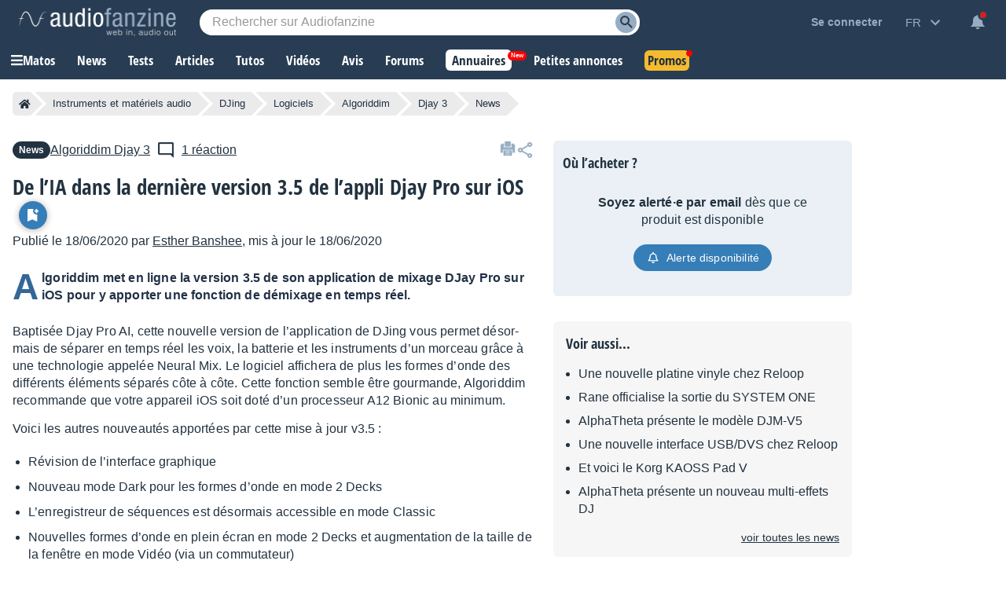

--- FILE ---
content_type: text/html; charset=utf-8
request_url: https://www.google.com/recaptcha/api2/aframe
body_size: 267
content:
<!DOCTYPE HTML><html><head><meta http-equiv="content-type" content="text/html; charset=UTF-8"></head><body><script nonce="ZIXTfM7jI2cPd2d2oOJmNQ">/** Anti-fraud and anti-abuse applications only. See google.com/recaptcha */ try{var clients={'sodar':'https://pagead2.googlesyndication.com/pagead/sodar?'};window.addEventListener("message",function(a){try{if(a.source===window.parent){var b=JSON.parse(a.data);var c=clients[b['id']];if(c){var d=document.createElement('img');d.src=c+b['params']+'&rc='+(localStorage.getItem("rc::a")?sessionStorage.getItem("rc::b"):"");window.document.body.appendChild(d);sessionStorage.setItem("rc::e",parseInt(sessionStorage.getItem("rc::e")||0)+1);localStorage.setItem("rc::h",'1769092351169');}}}catch(b){}});window.parent.postMessage("_grecaptcha_ready", "*");}catch(b){}</script></body></html>

--- FILE ---
content_type: application/javascript
request_url: https://fr.audiofanzine.com/scripts/consent.js
body_size: 995
content:
function afLoadAnalytics(){var w=window,d=document,s="script",l="dataLayer",i=gtm_container_id;w[l]=w[l]||[],w[l].push({"gtm.start":(new Date).getTime(),event:"gtm.js"}),w=d.getElementsByTagName(s)[0],(l=d.createElement(s)).async=!0,l.src="https://www.googletagmanager.com/gtm.js?id="+i,w.parentNode.insertBefore(l,w)}function requestConsent(){"object"==typeof googlefc&&"function"==typeof googlefc.showRevocationMessage&&googlefc.callbackQueue.push({CONSENT_DATA_READY:()=>googlefc.showRevocationMessage()})}window.googlefc=window.googlefc||{},window.googlefc.callbackQueue=window.googlefc.callbackQueue||[],window.googlefc.callbackQueue.push({CONSENT_API_READY:()=>__tcfapi("addEventListener",2,(data,success)=>{var personalizedAdsConsent,cookieValuesArr,cookieValuesSum,xhttp;"useractioncomplete"===data.eventStatus&&success&&(personalizedAdsConsent=(data.publisher.consents[2]||data.publisher.legitimateInterests[2])&&(data.publisher.consents[3]||data.publisher.legitimateInterests[3])&&(data.publisher.consents[4]||data.publisher.legitimateInterests[4]),success=data.publisher.consents[8]||data.publisher.legitimateInterests[8],data=data.publisher.consents[9]||data.publisher.legitimateInterests[9],personalizedAdsConsent&&success&&data?("undefined"!=typeof dataLayer&&dataLayer.push({cc:acceptValue}),(xhttp=new XMLHttpRequest).onreadystatechange=function(){4==this.readyState&&200==this.status&&(personalizedAdsConsent||"object"!=typeof googletag||"function"!=typeof googletag.pubads||googletag.pubads().setPrivacySettings({nonPersonalizedAds:!1}),afLoadAnalytics())},xhttp.open("POST","/ajax.php?module=cookie&method=setFullConsent",!0),xhttp.send()):personalizedAdsConsent||success||data?(cookieValuesArr=[],cookieValuesSum=0,personalizedAdsConsent&&(cookieValuesSum+=advCookieValue,cookieValuesArr.push(advCookieValue)),success&&(cookieValuesSum+=analyticsCookieValue,cookieValuesArr.push(advCookieValue)),data&&(cookieValuesSum+=marketingCookieValue,cookieValuesArr.push(advCookieValue)),"undefined"!=typeof dataLayer&&dataLayer.push({cc:cookieValuesSum}),(success=new XMLHttpRequest).onreadystatechange=function(data){4==this.readyState&&200==this.status&&(personalizedAdsConsent||"object"!=typeof googletag||"function"!=typeof googletag.pubads||googletag.pubads().setPrivacySettings({nonPersonalizedAds:!0}),analyticsEnabled)&&afLoadAnalytics()},success.open("POST","/ajax.php?module=cookie&method=setConsent",!0),success.setRequestHeader("Content-Type","application/x-www-form-urlencoded"),success.send("aCookiesData="+JSON.stringify(cookieValuesArr))):("undefined"!=typeof dataLayer&&dataLayer.push({cc:0}),(xhttp=new XMLHttpRequest).onreadystatechange=function(){4==this.readyState&&200==this.status&&"object"==typeof googletag&&"function"==typeof googletag.pubads&&(googletag.pubads().setTargeting("cst","1"),googletag.pubads().setPrivacySettings({nonPersonalizedAds:!0}))},xhttp.open("POST","/ajax.php?module=cookie&method=setFullDissent",!0),xhttp.send()),"undefined"!=typeof dataLayer)&&dataLayer.push({event:"cookie-consent"})})});

--- FILE ---
content_type: application/javascript; charset=utf-8
request_url: https://fundingchoicesmessages.google.com/f/AGSKWxVpt1o6qlBw9_dPk89TVy2oon4qpUovPJ7CAUQZAPooYMKs6XECl3CgqwkaTbAy8SILNd5CgIcsRXwbkJO1IgjnpOrrujnsH_pes95ZMmIZzJqf4rEske0wOX0Qu8II0g5GB1vFoEkLv3HzQJ8zdsrDGdRjEjnv68mfZaoTt407szYWNr9t9pSFzA3V/_/adscontrol._org_ad./ad-image./amp-ad-&adserver=
body_size: -1291
content:
window['f2d39190-feaa-4f79-a4b2-7e49fea2693a'] = true;